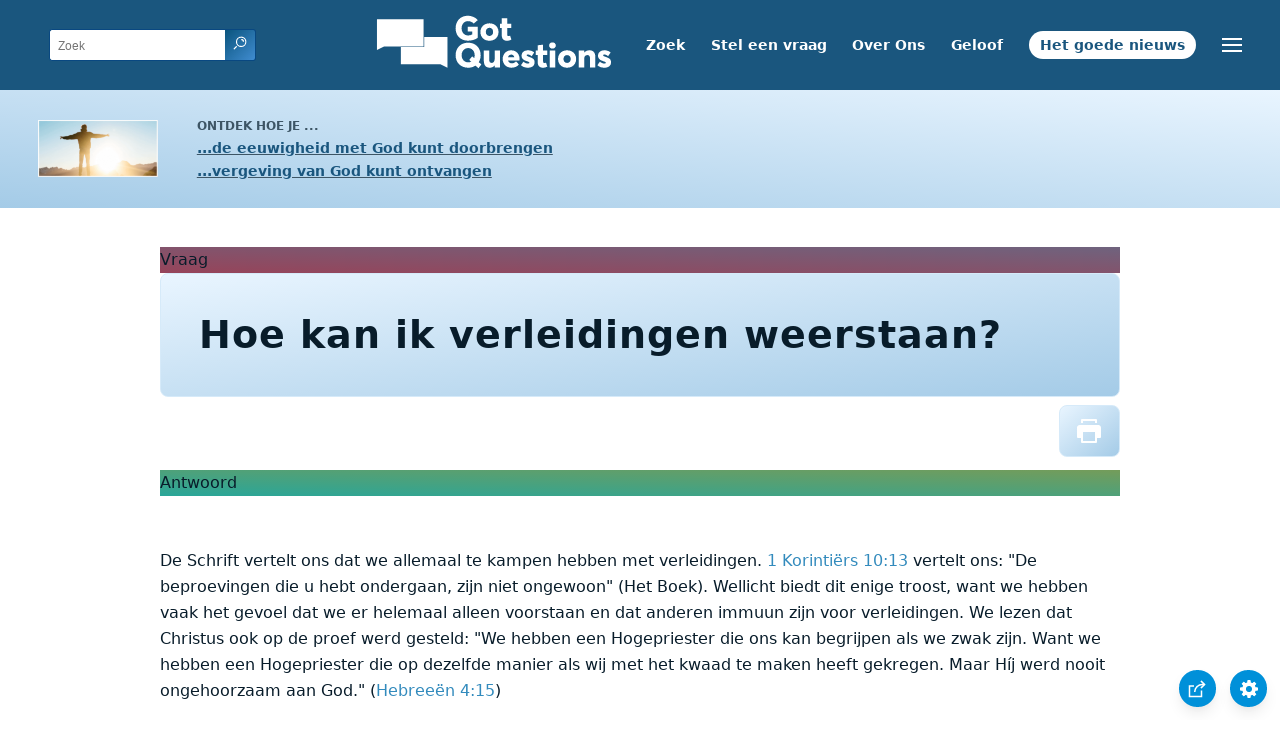

--- FILE ---
content_type: text/html
request_url: https://www.gotquestions.org/Nederlands/verleidingen-weerstaan.html
body_size: 4873
content:
<!doctype html>
<html lang="nl" itemscope itemtype="http://schema.org/Article">
<head>
<title>Hoe kan ik verleidingen weerstaan?</title>
<META name="keywords" itemprop="keywords" content="verleidingen weerstaan">
<META name="description" itemprop="description" property="og:description" content="Hoe kan ik verleidingen weerstaan? Moeten we wegvluchten van verleidingen of ons ertegen verzetten... of beide?">
<meta charset="utf-8"><meta name="viewport" content="width=device-width, initial-scale=1, user-scalable=no">
<link rel="stylesheet" type="text/css" href="https://www.gotquestions.org/style.css">
<link rel="image_src" itemprop="image" href="https://www.gotquestions.org/images/GQimage.jpg">
<meta property="og:image" content="https://www.gotquestions.org/images/GQimage.jpg">
<meta property="og:site_name" content="GotQuestions.org/Nederlands">
<meta property="og:type" content="article">
<meta property="og:url" content="https://www.gotquestions.org/Nederlands/verleidingen-weerstaan.html">
<link rel="canonical" itemprop="url" href="https://www.gotquestions.org/Nederlands/verleidingen-weerstaan.html">
<script async src="https://www.googletagmanager.com/gtag/js?id=G-M7EVHFDMSZ"></script>
<script>
  window.dataLayer = window.dataLayer || [];
  function gtag(){dataLayer.push(arguments);}
  gtag('js', new Date());
  gtag('config', 'G-M7EVHFDMSZ');
</script>
</head>
<body data-site-theme="light">
<div class="fixed-button settings box-shadow"><img src="https://www.gotquestions.org/img/cogwheel.svg" alt="settings icon" onclick="settingsMenu(this)"></div>
<div class="fixed-button sharebutton box-shadow"><img src="https://www.gotquestions.org/img/share.svg" alt="share icon" onclick="shareMenu(this)"></div>
<header class="gradient-to-b" style="--color-start: var(--bgcolor-header-start);  --color-end: var(--bgcolor-header-end);">
<div class="searchbox desktop-show"><div class="search"><div class='gq-ac-placeholder header'></div></div></div>
<div class="logo-wrap"><a href="https://www.gotquestions.org/Nederlands" class="logo"><img src="https://www.gotquestions.org/img/logo_2025_INTL.svg" alt="Bijbelvragen beantwoord"></a></div>
<nav>
<ul>
<li><a href="zoek.html">Zoek</a></li>
<li><a href="Stuur-ons-je-Bijbelvragen.html">Stel een vraag</a></li>
<li><a href="over-ons.html">Over Ons</a></li>
<li><a href="geloofsbelijdenis.html">Geloof</a></li>
<li><a href="goede-nieuws.html">Het goede nieuws</a></li>
</ul>
<ul class="extra-menu modal-menu box-shadow">
<li class="mobile-show flex-half"><a href="zoek.html">Zoek</a></li>
<li class="mobile-show flex-half"><a href="Stuur-ons-je-Bijbelvragen.html">Stel een vraag</a></li>
<li class="mobile-show flex-half"><a href="over-ons.html">Over Ons</a></li>
<li class="mobile-show flex-half"><a href="geloofsbelijdenis.html">Geloof</a></li>
<li><a href="zeer-belangrijke-vragen.html">Cruciaal</a></li>
<li><a href="meest-gestelde-vragen.html">Veel Gestelde</a></li>
<li class="mobile-show donate"><a href="goede-nieuws.html">Het goede nieuws</a></li>
</ul>
<ul class="settings-menu modal-menu box-shadow">
<li>
<div class="toggle-wrap">
<span>Lichte kleur</span><input type="checkbox" checked id="toggle" class="checkbox" onclick="toggleTheme(this)" /><label for="toggle" class="switch"></label><span>Donkere kleur</span>
</div>
</li>
<li><label for="font">Lettertype</label><select name="font" id="font" onchange="changeFont()"><option value="system-ui">Standaard</option><option value="Arial">Arial</option><option value="Verdana">Verdana</option><option value="Helvetica">Helvetica</option><option value="Tahoma">Tahoma</option><option value="Georgia">Georgia</option><option value="Times New Roman">Times New Roman</option></select></li>
<li><label for="lineheight">Lijnhoogte</label><select name="lineheight" id="lineheight" onchange="changeLineHeight()"><option value="1.4">Standaard</option><option value="1">1.0</option><option value="1.2">1.2</option><option value="1.5">1.5</option><option value="2">2</option></select></li>
<li><label for="fontsize">Lettertypegrootte</label><select name="fontsize" id="fontsize" onchange="changeFontSize()"><option value="1">Standaard</option><option value="1">1.0</option><option value="1.2">1.2</option><option value="1.5">1.5</option><option value="2">2</option></select></li>
</ul>
<ul class="final-menu modal-menu box-shadow">
<li><a href="https://www.facebook.com/sharer.php?u=https://www.gotquestions.org/" class="fb"><img src="https://www.gotquestions.org/img/logo-fb-simple.svg" alt="Facebook icon">Facebook</a></li>
<li><a href="http://twitter.com/share?url=https://www.gotquestions.org/" class="tw"><img src="https://www.gotquestions.org/img/logo-twitter.svg" alt="Twitter icon">Twitter</a></li>
<li><a href="https://pinterest.com/pin/create/link/?url=https://www.gotquestions.org/" class="pi"><img src="https://www.gotquestions.org/img/logo-pinterest.svg" alt="Pinterest icon">Pinterest</a></li>
<li><a class="SendEmail" href=""><img src="https://www.gotquestions.org/img/letter.svg" alt="Email icon">Email</a></li>
</ul>
<img src="https://www.gotquestions.org/img/menu.svg" class="menu-icon" alt="Menu icon" onclick="extraMenu(this)">
</nav>
</header>
<div class="featured gradient-to-tr" style="--color-start: var(--bgcolor-featured-start); --color-end: var(--bgcolor-featured-end)">
<div class="featured-left">
<h5>Ontdek hoe je ...</h5>
<h4><a href="Eeuwig-leven.html">...de eeuwigheid met God kunt doorbrengen</a></h4>
<h4><a href="ontvang-vergeving-God.html">...vergeving van God kunt ontvangen</a></h4>
</div>
</div>
<main>
<section class="content-wrap gradient-to-b" style="--color-start: var(--bgcolor-content-start); --color-end: var(--bgcolor-content-end);" ><div class="content">
<div class="label gradient-to-tr" style="--color-start: #96445a; --color-end: #6f637e;">Vraag</div>
<h1><span itemprop="name headline" property="og:title">Hoe kan ik verleidingen weerstaan?</span></h1>
<div class="actions-wrap"><div class="actions"><a href="Printer/verleidingen-weerstaan-PF.html"><img class="questionInteract" src="https://www.gotquestions.org/img/print.svg"></a></div></div>
<span itemprop="articleBody">
<div class="label  gradient-to-tr" style="--color-start: #29a699; --color-end: #749c5a;">Antwoord</div><br><br>
De Schrift vertelt ons dat we allemaal te kampen hebben met verleidingen. 1 Korintiërs 10:13 vertelt ons: "De beproevingen die u hebt ondergaan, zijn niet ongewoon" (Het Boek). Wellicht biedt dit enige troost, want we hebben vaak het gevoel dat we er helemaal alleen voorstaan en dat anderen immuun zijn voor verleidingen. We lezen dat Christus ook op de proef werd gesteld: "We hebben een Hogepriester die ons kan begrijpen als we zwak zijn. Want we hebben een Hogepriester die op dezelfde manier als wij met het kwaad te maken heeft gekregen. Maar Híj werd nooit ongehoorzaam aan God." (Hebreeën 4:15)<br><br>
Waar komen deze verleidingen dan vandaan? Op de eerste plaats weten we dat ze niet van God afkomstig zijn, ook al staat Hij ze wel toe. Jakobus 1:13 stelt: "Maar je mag nooit zeggen dat Gód jou op de proef stelt. Want God kan niet door het kwaad verleid worden om iets slechts te doen. En Hij doet Zelf ook niemand kwaad om iemands geloof op de proef te stellen." In het eerste hoofdstuk van het boek Job zien we dat God de satan toestaat om Job op de proef te stellen, maar wel binnen bepaalde grenzen. (1 Petrus 5:8).<br><br>
De duivel loopt rond als een brullende leeuw, op zoek naar wie hij kan verslinden (1 Petrus 5:8). Vers 9 vertelt ons dat we hem moeten weerstaan, in de wetenschap dat andere christenen ook door hem worden aangevallen. Van deze passages leren we dat verleidingen van de satan afkomstig kunnen zijn. We zien in Jakobus 1:14 dat verleidingen ook vanuit onszelf kunnen komen. We worden op de proef gesteld wanneer "de verlangens van je oude 'ik' aan je trekken. Ze proberen je mee te slepen" (vers 14). We staan zelf toe dat we bepaalde gedachten hebben, naar bepaalde plaatsen gaan waar we niet naartoe zouden moeten gaan, en beslissingen nemen op basis van onze eigen verlangens, die ons naar de verlokking leiden.<br><br>
Hoe kunnen we deze verleidingen dan weerstaan? Ten eerste moeten we terugkeren naar het voorbeeld dat Jezus ons gaf toen Hij in de woestijn door de satan op de proef werd gesteld, zie Matteüs 4:1-11. Elke verleiding van de satan werd met hetzelfde antwoord het hoofd geboden: "In de Boeken staat", gevolgd door de betreffende Schrifttekst. Als de Zoon van God het Woord gebruikte om verleidingen effectief te weerstaan &mdash; en we weten dat dit werkt omdat de duivel Hem na drie mislukte pogingen verliet (vers 11) &mdash; hoe veel meer moeten wij het dan wel niet gebruiken om onze eigen verleidingen het hoofd te bieden? Al onze pogingen om ons te verzetten zullen zwak en ineffectief zijn, tenzij ze de kracht hebben gekregen van de Heilige Geest door voortdurend lezen, bestuderen en overpeinzen van het Woord. Op deze manier zullen we "op een nieuwe manier gaan denken, namelijk op Gods manier" (Romeinen 12:2). Er bestaat geen ander wapen tegen verleidingen dan "het zwaard van de Geest in je hand. Dat is het woord van God" (Efeziërs 6:17). Kolossenzen 3:2 zegt: "Geef de hemelse dingen de eerste plaats in je leven, en niet de aardse dingen." Als we ons verstand vullen met de nieuwste Tv-shows, muziek en alle andere dingen die onze cultuur te bieden heeft, dan zullen we gebombardeerd worden met boodschappen en afbeeldingen die ons onvermijdelijk naar zondige verlangens zullen voeren. Maar als ons verstand gevuld wordt met de majesteit en de heiligheid van God, de liefde en het mededogen van Christus, en de verhevenheid van beide &mdash; zoals afgeschilderd in zijn perfecte Woord &mdash; dan zullen we ontdekken dat onze interesse in de verlangens van de wereld zal afnemen en verdwijnen. Maar zonder de invloed van Gods Woord op ons denken, staan we open voor de dingen waar de satan ons aan blootstelt.<br><br>
Dit is dus het enige middel om ons hart en ons verstand te bewaken en zo de bronnen van de verleidingen van ons vandaan te houden. Denk aan de woorden van Christus tot zijn discipelen in de hof in de nacht toen Hij verraden werd: "Blijf wakker en bid dat je niet verleid wordt om het verkeerde te doen. Je wíl wel graag het goede doen, maar dat is wel heel erg moeilijk" (Matteüs 26:41). De meeste christenen willen natuurlijk niet graag openlijk de zonde <em>induiken</em>, maar we kunnen het niet helpen dat we tot de zonde <em>vervallen</em> omdat ons "vlees" niet sterk genoeg is om zich te verzetten. We plaatsen onszelf in situaties, of vullen ons denken met zondige verlangens, en die leiden ons vervolgens naar de zonde.<br><br>
We moeten ons denken vernieuwen, zoals ons in Romeinen 12:1-2 verteld wordt. We moeten niet meer denken zoals de wereld denkt, of wandelen zoals de wereld wandelt. Spreuken 4:14-15 vertelt ons: "Doe niet mee met oneerlijke mensen. Ga niet het slechte pad op. Blijf bij hen vandaan, ga niet met hen mee." We moeten het pad van de wereld mijden dat ons naar verleidingen leidt, omdat ons lichaam te zwak is. We worden gemakkelijk meegevoerd door onze eigen begeerten.<br><br>
Matteüs 5:29 geeft uitstekend advies: "Als je door iets wat je ziet in de verleiding komt om iets slechts te doen, ruk dan je oog uit en gooi het weg. Want het is beter dat je één lichaamsdeel kwijtraakt, dan dat je met je hele lichaam in de hel wordt gegooid." Dat klinkt wel heel ernstig! Maar de zonde is ernstig! Jezus zegt natuurlijk niet dat we letterlijk lichaamsdelen moeten gaan verwijderen. Maar een oog uitrukken is wel een heel drastische maatregel, en Jezus leert ons dat, wanneer dat nodig is, drastische maatregelen moeten worden genomen om de zonde uit de weg te gaan.<br><br>
<a href="https://www.gotquestions.org/overcome-temptation.html">English</a><br><br>
</span><hr><br>
<center><strong class="return">
<a class="button-link box-shadow" href="https://www.gotquestions.org/Nederlands">Terug naar Nederlandse home page</a><br><br>
Hoe kan ik verleidingen weerstaan?</strong></center>
</div>
</section>
<section class="share gradient-to-b" style="--color-start: #073D60; --color-end: #0A3652;">
<span>Deel deze pagina:</span>
<a href="https://www.facebook.com/sharer.php?u=https://www.gotquestions.org/" class="fb"><img src="https://www.gotquestions.org/img/logo-fb-simple.svg" alt="Facebook icon"></a>
<a href="http://twitter.com/share?url=https://www.gotquestions.org/" class="tw"><img src="https://www.gotquestions.org/img/logo-twitter.svg" alt="Twitter icon"></a>
<a href="https://pinterest.com/pin/create/link/?url=https://www.gotquestions.org/" class="pi"><img src="https://www.gotquestions.org/img/logo-pinterest.svg" alt="Pinterest icon"></a>
<a class="SendEmail" href=""><img src="https://www.gotquestions.org/img/letter.svg" alt="Email icon"></a>
</section>
</main>
<footer>
<div class="grid"><div>
<div class="logo"></div>
</div>
<div class="network">
</div>
<div class="apps">
<a href="https://apps.apple.com/us/app/got-questions/id366553550" target="_blank" rel="noopener" onClick="gtag('event', 'download', {'event_category':'engagement', 'event_label':'ios-app'});"><img src="https://www.gotquestions.org/img/apple-appstore.svg" class="appSource"></a>
<a href="https://play.google.com/store/apps/details?id=com.gotquestions.gqandapp" target="_blank" rel="noopener" onClick="gtag('event', 'download', {'event_category':'engagement', 'event_label':'android-app'});"><img src="https://www.gotquestions.org/img/google-play.svg" class="appSource"></a>
</div>
</div>
</footer>
<div class="bottom"><center>&copy; Copyright Got Questions Ministries</center></div>
<script src="gqscripts2021-NL.js"></script>
<script async defer src="https://bible-link.globalrize.org/plugin.js" data-language="nl" data-translation="hsv" data-reference-color="#338BBD" data-excluded-elements="h1"></script>
</body>
</html>